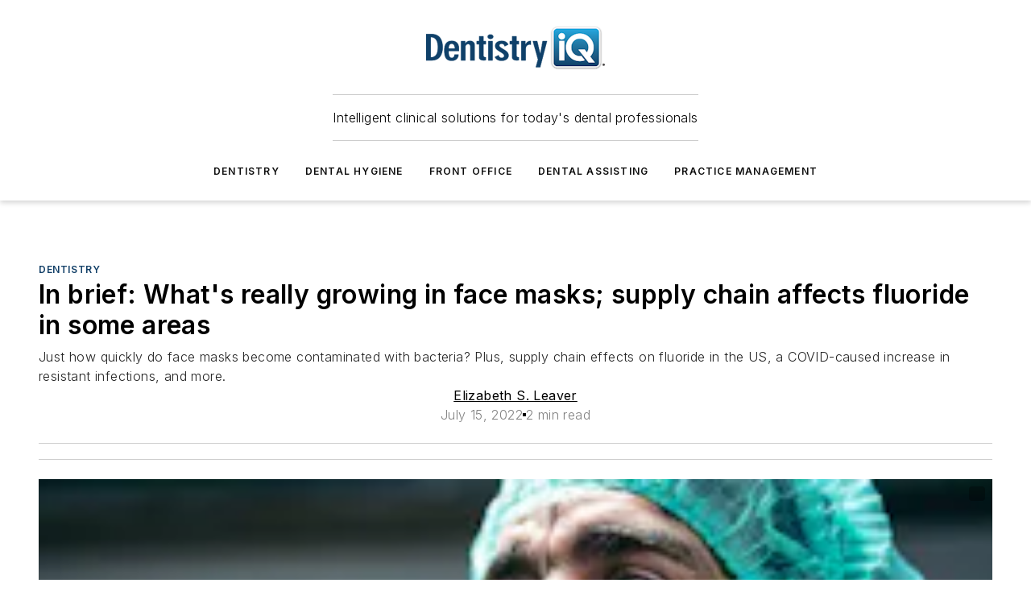

--- FILE ---
content_type: text/javascript; charset=utf-8
request_url: https://www.dentistryiq.com/_nuxt/SubscribeBlock-BERLRjDT.mjs
body_size: 99
content:
const __vite__mapDeps=(i,m=__vite__mapDeps,d=(m.f||(m.f=["./WebSubscribeNew-BlEUMhfO.mjs","./CaHEyuQ-.js","./entry.DT5col0L.css","./WebSubscribeNew.B_V4b7T1.css"])))=>i.map(i=>d[i]);
import{a as r,D as a,g as c,e as u,i as s,O as _,Q as l}from"#entry";const i=_(()=>l(()=>import("./WebSubscribeNew-BlEUMhfO.mjs"),__vite__mapDeps([0,1,2,3]),import.meta.url).then(e=>e.default||e)),m={__name:"SubscribeBlock",props:{data:{type:Object,default:()=>{}},settings:{type:Object,required:!0,default:()=>{}}},setup(e){const{$ss:o}=r(),t=a(o.newsletters.subscribeBlockSettings);return(b,p)=>{const n=i;return u(),c(n,{"header-text":s(t).headerText,subtext:s(t).subtext,"button-text":s(t).buttonText,"color-scheme":e.settings?.colorScheme??"default"},null,8,["header-text","subtext","button-text","color-scheme"])}}};export{m as default};
